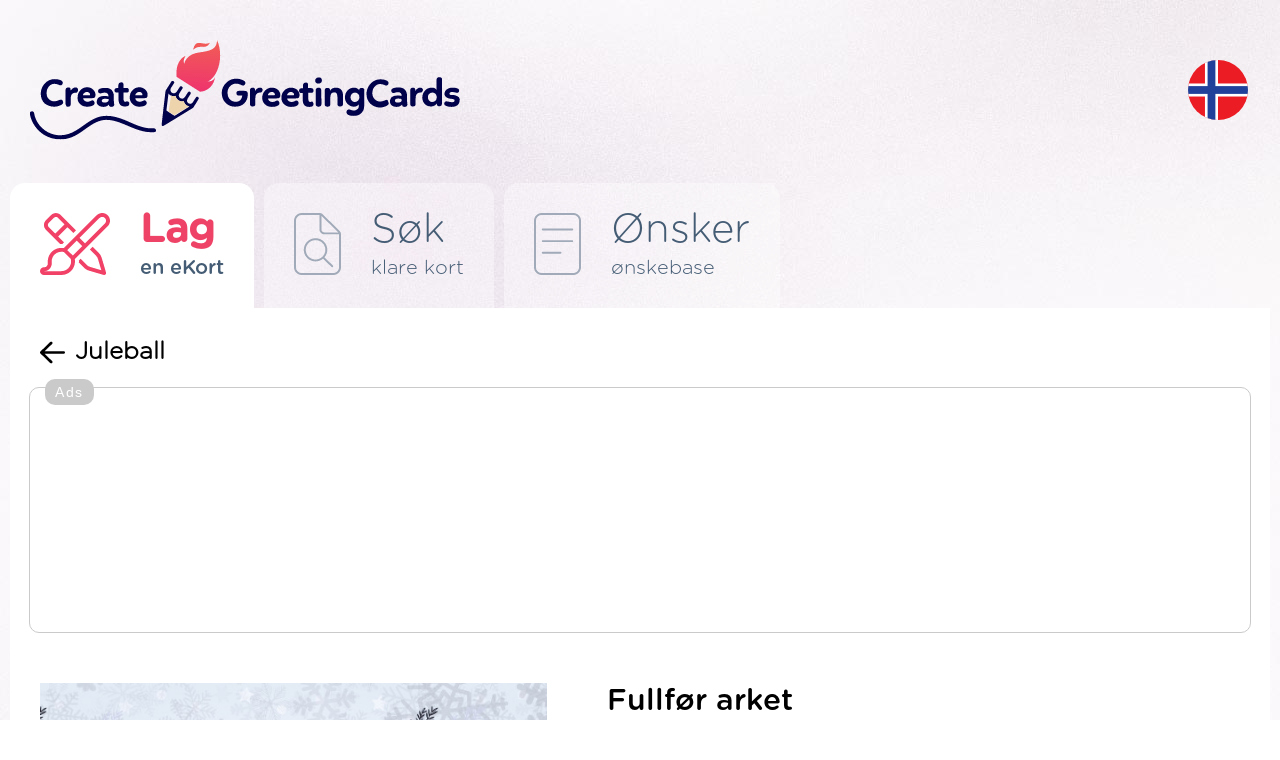

--- FILE ---
content_type: text/html; charset=utf-8
request_url: https://www.google.com/recaptcha/api2/aframe
body_size: 184
content:
<!DOCTYPE HTML><html><head><meta http-equiv="content-type" content="text/html; charset=UTF-8"></head><body><script nonce="0EVoaIK6FFTs-GzFGxFkxQ">/** Anti-fraud and anti-abuse applications only. See google.com/recaptcha */ try{var clients={'sodar':'https://pagead2.googlesyndication.com/pagead/sodar?'};window.addEventListener("message",function(a){try{if(a.source===window.parent){var b=JSON.parse(a.data);var c=clients[b['id']];if(c){var d=document.createElement('img');d.src=c+b['params']+'&rc='+(localStorage.getItem("rc::a")?sessionStorage.getItem("rc::b"):"");window.document.body.appendChild(d);sessionStorage.setItem("rc::e",parseInt(sessionStorage.getItem("rc::e")||0)+1);localStorage.setItem("rc::h",'1762319233252');}}}catch(b){}});window.parent.postMessage("_grecaptcha_ready", "*");}catch(b){}</script></body></html>

--- FILE ---
content_type: application/javascript
request_url: https://creategreetingcards.eu/js.js?11131762319228
body_size: 9417
content:

async function fallbackShare(mediaUrl, text, title, url) {
  // Fallback: pokaż modal lub alert z instrukcją
  // Możesz np. skopiować dane do schowka i poinformować użytkownika.
  let fallbackMessage = "Twoja przeglądarka nie wspiera bezpośredniego udostępniania.\n\n";
  
  if (url) {
    // Spróbuj skopiować url do schowka, jeśli dostępne jest API
    if (navigator.clipboard) {
      try {
        await navigator.clipboard.writeText(url);
        fallbackMessage += "Link do treści został skopiowany do schowka.\nMożesz go teraz ręcznie wkleić w wybranej aplikacji.";
      } catch (e) {
        fallbackMessage += "Skopiuj ręcznie ten link:\n" + url;
      }
    } else {
      fallbackMessage += "Skopiuj ręcznie ten link:\n" + url;
    }
  } else if (mediaUrl) {
    // Jeśli jest to obrazek lub wideo a nie ma URL do strony,
    // możesz wyświetlić je w nowej karcie, aby użytkownik mógł je zapisać.
    fallbackMessage += "Otwieram media w nowej karcie. Skopiuj adres z paska adresu.";
    window.open(mediaUrl, '_blank');
  } else if (text) {
    // Jeśli mamy tylko tekst, skopiuj go do schowka
    if (navigator.clipboard) {
      try {
        await navigator.clipboard.writeText(text);
        fallbackMessage += "Tekst został skopiowany do schowka.\nMożesz go teraz wkleić w wybranej aplikacji.";
      } catch (e) {
        fallbackMessage += "Tekst do udostępnienia:\n" + text;
      }
    } else {
      fallbackMessage += "Tekst do udostępnienia:\n" + text;
    }
  }

  alert(fallbackMessage);
}


async function shareMedia(media, type, text, title, url) {
  const response = await fetch(media);
  const blob = await response.blob();
  const fileName = (type === 'png' || type === 'image') ? 'image.png' : 'video.mp4';
  const mimeType = (type === 'png' || type === 'image') ? 'image/png' : 'video/mp4';

  const filesArray = [
    new File([blob], fileName, {
      type: mimeType,
      lastModified: new Date().getTime()
    })
  ];

  const shareData = {
    files: filesArray,
    text: text,
    title: title,
    url: url
  };

  if (typeof navigator.share === 'function') {
    try {
      await navigator.share(shareData);
    } catch (err) {
      console.error("Błąd podczas udostępniania:", err);
    }
  } else {
    // Fallback dla Firefox i innych
    await fallbackShare(media, text, title, url);
  }
}

async function shareImage(img, itext, ititle, iurl) {
  const response = await fetch(img);
  const blob = await response.blob();

  const filesArray = [
    new File([blob], 'meme.png', {
      type: "image/png",
      lastModified: new Date().getTime()
    })
  ];

  const shareData = {
    files: filesArray,
    text: itext,
    title: ititle,
    url: iurl
  };

  if (typeof navigator.share === 'function') {
    try {
      await navigator.share(shareData);
    } catch (err) {
      console.error("Błąd podczas udostępniania obrazka:", err);
    }
  } else {
    // Fallback, np. skopiowanie linku do schowka lub otwarcie obrazka w nowej karcie
    await fallbackShare(img, itext, ititle, iurl);
  }
}



    function glowna_ajax_close() {
        document.getElementById('glowna_ajax').style.display = "none";
        document.getElementById('glowna_ajax_overlay').style.display = "none";
    }

    function glowna_ajax_start() {
        document.getElementById('glowna_ajax').style.display = "block";
        document.getElementById('glowna_ajax_overlay').style.display = "block";
    }


  function ajax_wybierz_zycz(div_id)
  {
    val = $('#'+div_id).text();
    val_zyczy = $('#form_zyczy').val();
    
    $('#obrazek_tresc').val(val+"\n\n"+val_zyczy);
    glowna_ajax_close();
    generuj_obrazek();
  }  

  function pokaz_jezyki() {
    glowna_ajax_start();
    const flagi_tresc = $('#flagi_tresc').html();
    $('#glowna_ajax_srodek').html(flagi_tresc);

    // Teraz, gdy elementy są już we wstawionym HTML-u:
    const searchBox = document.getElementById('WyszukiwarkaJezykow');
    if (searchBox) {
      searchBox.addEventListener('input', () => {
        renderList(searchBox.value);
      });
    }

    // Od razu wywołaj renderList, aby odświeżyć wyświetlaną listę
    renderList();
  }

  function pokaz_zyczenia(karegorie)
  {
    glowna_ajax_start();
    $('#glowna_ajax_srodek').html('');;
    $('#glowna_ajax_srodek').load('ajax.php?kategorie='+karegorie);
  }
  function zamknij_zyczenia()
  {
    glowna_ajax_close();
  } 

async function copyImage(imageURL){
  // alert('xx');
  const blob = await imageToBlob(imageURL)
  const item = new ClipboardItem({ "image/png": blob });
  navigator.clipboard.write([item]);
}

function imageToBlob(imageURL) {
  const img = new Image;
  const c = document.createElement("canvas");
  const ctx = c.getContext("2d");
  img.crossOrigin = "";
  img.src = imageURL;
  return new Promise(resolve => {
    img.onload = function () {
      c.width = this.naturalWidth;
      c.height = this.naturalHeight;
      ctx.drawImage(this, 0, 0);
      c.toBlob((blob) => {
        // here the image is a blob
        resolve(blob)
      }, "image/png", 0.75);
    };
  })
}


function showCookie(name) {
    if (document.cookie!="") {
        var cookies=document.cookie.split("; ");
        for (var i=0; i<cookies.length; i++) {
            var cookieName=cookies[i].split("=")[0];
            var cookieVal=cookies[i].split("=")[1];
            if (cookieName===name) {
                return decodeURI(cookieVal)
            }
        }
    }
}

function setCookie(name, val, days) {
    if (days) {
        var data = new Date();
        data.setTime(data.getTime() + (days * 24*60*60*1000));
        var expires = "; expires="+data.toGMTString();
            } else {
        var expires = "";
    }
    document.cookie = name + "=" + val + expires + "; path=/";
}

function glosuj(id, ocena, typ, div){ ajaxpage('ajax_/glosuj.php?id='+id+'&ocena='+ocena+'&typ_glosuj='+typ, div); }

function glosuj_zyczenia(id, ocena, typ, div){ ajaxpage('ajax_/glosuj_zyczenia.php?id='+id+'&ocena='+ocena+'&typ_glosuj='+typ, div); }

function lista_kartki(kat)
{

  $("#div_kategorie a, #div_kategorie i").each(function() { $(this).removeClass('nzaz'); $(this).removeClass('zaz'); });
  $('#kat_'+kat).addClass('zaz');
 ajaxpage('ajax_/lista_kartki.php?kat='+kat, 'div_kartki');

}
/*
function zmiana_kroki123(wybierz)
{
    $('#kroki123 d1').removeClass('zaz'); 
  $('#kroki123 d2').removeClass('zaz'); 
  $('#kroki123 d3').removeClass('zaz'); 
    $('#kroki123 '+wybierz).addClass('zaz');
}
*/



function top_okienko_pokaz(adres, x, y, typ)
{
  //x=600;
  //y=600;


 // border=20/2;
  wx=window.outerWidth;
  wy=window.outerHeight;

  wx_body=$('#body2').css('width'); wx_body = wx_body.replace('px','');
  wy_body=$('#body2').css('height'); wy_body = wy_body.replace('px','');

  if(x>wx_body){ x=wx_body-40;  }
  //alert(x);
  pozycja = window.pageYOffset;


   $('#okienko_overlay').css('top', 0);
   $('#okienko_overlay').css('left', 0);
   $('#okienko_overlay').css('display', 'block');
   $('#okienko_overlay').css('width', wx_body+'px');
   $('#okienko_overlay').css('height', wy_body+'px');

   $('#okienko_dialog').css('top', pozycja+50);
   $('#okienko_dialog').css('display', 'block');
   $('#okienko_dialog').css('width', x);
   //alert();
   $('#okienko_dialog').css('height', y);
   $('#okienko_dialog').css('left', (wx_body/2)-(x/2)-10);
   //$("body").css("overflow", "hidden");
   if(typ=='img')
   {
     $('#okienko_dialog').find('p').html('Zeskanuj obrazek telefonem z aplikacją odczytującą QRCODE<br><img alt="" style="border: 0px solid #000000; min-width:50px; min-height:50px; background-image: url(\'https://creategreetingcards.eu/img/loader.gif\'); background:url(\'https://creategreetingcards.eu/img/loader.gif\') no-repeat 50% 50%;" src="'+adres+'">');
   }
   else if(typ=='img_tylko')
   {
     $('#okienko_dialog').find('p').html('<img alt="" style="border: 0px solid #000000; min-width:50px; min-height:50px; max-width:'+x+'px;  max-height:'+y+'px; background-image: url(\'https://creategreetingcards.eu/img/loader.gif\'); background:url(\'https://creategreetingcards.eu/img/loader.gif\') no-repeat 50% 50%;" src="'+adres+'">');
   }
   else if(typ=='iframe')
   {
     $('#okienko_dialog').find('p').html('<iframe border="0" frameborder="0" src="'+adres+'" width="'+x+'" height="'+y+'">Twoja przeglšdarka nie obsługuje ramek wbudowanych lub jest obecnie skonfigurowana tak, aby nie wywietlać ramek wbudowanych.</iframe>');
   }
   else
   {$('#okienko_dialog').find('p').load(adres);}

}

function okienko_sms(id){ top_okienko_pokaz('ajax_/wyslij_sms.php?id='+id, 600, 600, 'iframe'); }
function okienko_email(id){ top_okienko_pokaz('ajax_/wyslij_email.php?id='+id, 600, 600, 'iframe'); }
function okienko_qrcode(id){  top_okienko_pokaz('ajax_/qrcode.php?id='+id, 600, 600, 'iframe'); }
function okienko_fb(id){ myWindow = window.open("ajax_/podziel_fb.php?id="+id,"","top=100,left=100,width=700,height=400"); }
function okienko_gplus(id){ myWindow = window.open("ajax_/podziel_google.php?id="+id,"","top=100,left=100,width=700,height=400"); }
function okienko_twitter(id){ tmyWindow = window.open("ajax_/podziel_twitter.php?id="+id,"","top=100,left=100,width=700,height=500"); }


function glosy_zyczenia(id){  top_okienko_pokaz('ajax_/glosy_zyczenia.php?id='+id, 600, 600, 'iframe'); }
function glosy_kartki(id){  top_okienko_pokaz('ajax_/glosy_kartki.php?id='+id, 600, 600, 'iframe'); }

function okienko_zyczenie_sms(id){ top_okienko_pokaz('ajax_/wyslij_sms_zyczenie.php?id='+id, 600, 600, 'iframe'); }
function okienko_zyczenie_email(id){ top_okienko_pokaz('ajax_/wyslij_email_zyczenie.php?id='+id, 600, 600, 'iframe'); }
function okienko_zyczenie_qrcode(id){  top_okienko_pokaz('ajax_/qrcode_zyczenie.php?id='+id, 600, 600, 'iframe'); }
function okienko_zyczenie_fb(id){ myWindow = window.open("ajax_/podziel_fb_zyczenie.php?id="+id,"","top=100,left=100,width=700,height=400"); }
function okienko_zyczenie_gplus(id){ myWindow = window.open("ajax_/podziel_google_zyczenie.php?id="+id,"","top=100,left=100,width=700,height=400"); }
function okienko_zyczenie_twitter(id){ tmyWindow = window.open("ajax_/podziel_twitter_zyczenie.php?id="+id,"","top=100,left=100,width=700,height=500"); }


function sprawdz_czy_zyczy_imie_mrugajacy_napis()
{

  tresc=document.getElementById('obrazek_tresc').value;
  szuk = tresc.match(/Życzy TWOJE IMIĘ/gi);
  if(szuk=='null' || szuk==null)
  {
     $('#info_imie').fadeOut(700);
    // $('#info_imie span').css('text-decoration', 'none');
     //$('#info_imie span').addClass('blink');
     
  }
  else
  { 
      $('#info_imie').fadeIn(700);
     // $('#info_imie span').css('font-size', '18px');
    //$('#info_imie span').css('text-decoration', 'blink');
    
    
  }
}


function sprawdz_czy_zyczy_imie()
{

  tresc=document.getElementById('obrazek_tresc').value;
  tresc_match=document.getElementById('form_zyczy').value;
  szuk = tresc.match(/tresc_match/gi);
  if(szuk=='null' || szuk==null)
  {}
  else
  { 
     person = prompt("Proszę podpisać się", szuk); 
     if (person != null) 
     {
        tresc_odp = tresc.replace(/'Życzy TWOJE IMIĘ'/gi, person);
      document.getElementById('obrazek_tresc').value=tresc_odp;
     }
  }
}


function losowe_zyczenia(url, id)
{
  $('#k2_form').attr('action', url); //this fails silently
  $('#k2_form').get(0).setAttribute('action', url); //this works
  $('#form_opcja').val('losowe_zyczenia_kat_'+id);
  
  $("#k2_form").submit();
}


function losuj_zyczenie(url)
{
  $('#k2_form').attr('action', url); //this fails silently
  $('#k2_form').get(0).setAttribute('action', url); //this works
  $('#form_opcja').val('losuj_zyczenie');
  $("#k2_form").submit();
}

function zmien_kartke(url)
{
  
  $('#k2_form').attr('action', url); //this fails silently
  $('#k2_form').get(0).setAttribute('action', url); //this works
  $("#k2_form").submit();
}

function stworz_kartke_rekl()
{

  if(sprawdz_czy_adblock()=='istnieje') 
  {
    var divElement = document.getElementById('adb');
    divElement.style.display = 'block';
    //alert('ADBLOCK spowodował błąd generowania kartki.\nProszę wyłączyć program blokujący reklamy i odświerzyć strone.\nDzięki reklamom można tworzyć kartki za darmo.\n\nDziękujemy.');
    alert(divElement.textContent);  
    return;
  }

  // sprawdz_czy_zyczy_imie();
  $('#k2_form').attr('action', 'stworz_kartke_rekl'); //this fails silently
  $('#k2_form').get(0).setAttribute('action', 'stworz_kartke_rekl'); //this works
  
  setTimeout(function(){ $("#k2_form").submit(); }, 100);
}

function zapisz_kartke()
{
  setTimeout(function(){ document.getElementById('form-generuj').submit();}, 100);
    
}

function generuj_wybierz_kartke(id)
{

   document.getElementById('form_id_kartka').value = id;
   tresc=document.getElementById('obrazek_tresc').value; 
   
     $('html, body').animate({scrollTop: $('.nag2').offset().top-20}, 700);
   
   porownaj(tresc, 'bez_porownania');
  //alert(document.getElementById('form_id_kartka').value);
  // przesu?na kartk
}



function generuj_obrazek()
{
   var tresc=document.getElementById('obrazek_tresc').value;    setTimeout(function() { porownaj(tresc); }, 400);
}

function generuj_obrazek_v2()
{
    var dopisz = '';
    if(document.getElementById('input_jezyk') !=null) { var jezyk = document.getElementById('input_jezyk').value; dopisz = dopisz+'&jezyk='+encodeURIComponent(jezyk); }

    if(document.getElementById('input_tresc') !=null) { var tresc = document.getElementById('input_tresc').value; dopisz = dopisz+'&tresc='+encodeURIComponent(tresc); }
    if(document.getElementById('input_tresc2') !=null) { var tresc2 = document.getElementById('input_tresc2').value; dopisz = dopisz+'&tresc2='+encodeURIComponent(tresc2); }
    if(document.getElementById('input_tresc3') !=null) { var tresc3 = document.getElementById('input_tresc3').value; dopisz = dopisz+'&tresc3='+encodeURIComponent(tresc3); }
    if(document.getElementById('input_tresc4') !=null) { var tresc4 = document.getElementById('input_tresc4').value; dopisz = dopisz+'&tresc4='+encodeURIComponent(tresc4); }
    if(document.getElementById('input_numer') !=null) { var numer = document.getElementById('input_numer').value; dopisz = dopisz+'&numer='+encodeURIComponent(numer); }

    setTimeout(function() { porownaj_v2(dopisz); }, 800);
}

function generuj_obrazek_fil()
{
    var dopisz = '';
    if(document.getElementById('input_jezyk') !=null) { var jezyk = document.getElementById('input_jezyk').value; dopisz = dopisz+'&jezyk='+encodeURIComponent(jezyk); }

    if(document.getElementById('input_tresc') !=null) { var tresc = document.getElementById('input_tresc').value; dopisz = dopisz+'&tresc='+encodeURIComponent(tresc); }
    if(document.getElementById('input_tresc2') !=null) { var tresc2 = document.getElementById('input_tresc2').value; dopisz = dopisz+'&tresc2='+encodeURIComponent(tresc2); }
    if(document.getElementById('input_tresc3') !=null) { var tresc3 = document.getElementById('input_tresc3').value; dopisz = dopisz+'&tresc3='+encodeURIComponent(tresc3); }
    if(document.getElementById('input_tresc4') !=null) { var tresc4 = document.getElementById('input_tresc4').value; dopisz = dopisz+'&tresc4='+encodeURIComponent(tresc4); }
    if(document.getElementById('input_numer') !=null) { var numer = document.getElementById('input_numer').value; dopisz = dopisz+'&numer='+encodeURIComponent(numer); }

    setTimeout(function() { porownaj_v2(dopisz); }, 800);
}

function porownaj_v2(tresc_porownaj, opcja)
{
    var kartka = document.getElementById('form_id_kartka').value;
    var dopisz = '';
    if(document.getElementById('input_jezyk') !=null) { var jezyk = document.getElementById('input_jezyk').value; dopisz = dopisz+'&jezyk='+encodeURIComponent(jezyk); }
    if(document.getElementById('input_tresc') !=null) { var tresc = document.getElementById('input_tresc').value; dopisz = dopisz+'&tresc='+encodeURIComponent(tresc); }
    if(document.getElementById('input_tresc2') !=null) { var tresc2 = document.getElementById('input_tresc2').value; dopisz = dopisz+'&tresc2='+encodeURIComponent(tresc2); }
    if(document.getElementById('input_tresc3') !=null) { var tresc3 = document.getElementById('input_tresc3').value; dopisz = dopisz+'&tresc3='+encodeURIComponent(tresc3); }
    if(document.getElementById('input_tresc4') !=null) { var tresc4 = document.getElementById('input_tresc4').value; dopisz = dopisz+'&tresc4='+encodeURIComponent(tresc4); }
    if(document.getElementById('input_numer') !=null) { var numer = document.getElementById('input_numer').value; dopisz = dopisz+'&numer='+encodeURIComponent(numer); }
       // alert('gen_v2.php?kartka='+kartka+dopisz);
      if(tresc_porownaj.length == dopisz.length || opcja=='bez_porownania')
      {
   
      // sprawdz_czy_zyczy_imie_mrugajacy_napis();
    $('#div_obrazek span').show();
        //document.getElementById('obrazek').src = 'gen.php?kartka='+kartka+'&tresc='+encodeURIComponent(tresc);

  var img = $("#obrazek").attr('src', 'https://creategreetingcards.eu/gen_v2.php?kartka='+kartka+dopisz)
    .load(function() {
        if (!this.complete || typeof this.naturalWidth == "undefined" || this.naturalWidth == 0) {
           // alert('Error');
      $('#div_obrazek span').hide();
        } else {
           //alert('ok');
       $('#div_obrazek span').hide();
        }
    });

        //document.getElementById('pobierz').href = 'gen.php?kartka='+kartka+'&pobierz=tak&tresc='+encodeURIComponent(tresc);
        document.getElementById('form_tresc').value = tresc;
      }
}


function porownaj(tresc, opcja)
{
    var tresc2=document.getElementById('obrazek_tresc').value;
    var kartka = document.getElementById('form_id_kartka').value;
    var jezyk = document.getElementById('input_jezyk').value;


      if(tresc.length == tresc2.length || opcja=='bez_porownania')
      {
    
       //alert('sssd');
      sprawdz_czy_zyczy_imie_mrugajacy_napis();
    //$('#div_obrazek span').show();
      $('#div_obrazek span').css('display', 'block');

        //document.getElementById('obrazek').src = 'gen_v1.php?kartka='+kartka+'&tresc='+encodeURIComponent(tresc);
    
var img = $("#obrazek").attr(
    'src', 
    'https://creategreetingcards.eu/gen_v1.php?typ=js_porownaj&jezyk=' + encodeURIComponent(jezyk) + '&kartka=' + encodeURIComponent(kartka) + '&tresc=' + encodeURIComponent(tresc)
).load(function() {
    if (!this.complete || typeof this.naturalWidth == "undefined" || this.naturalWidth == 0) {
        $('#div_obrazek span').hide();
    } else {
        $('#div_obrazek span').hide();
    }
}); 

    

    document.getElementById('form_tresc').value = tresc;
      }
}


function pokaz_informacja(){ $('#div_informacja_all').show(500); }
function zamknij_informacja(){ $('#div_informacja_all').hide('slow');  return true; }

function ajax_wstaw_tekst(id_div, tresc)
{
  $(id_div).html("<div id='bufor_ajax_wstaw_tekst' style='display:none'>"+tresc+"</div>");
  $("#bufor_ajax_wstaw_tekst").fadeIn('slow');
}

function postwith (to,p) {
  var myForm = document.createElement('form');
  myForm.method='post' ;
  myForm.action = to ;
  for (var k in p) {
    var myInput = document.createElement('input') ;
    myInput.setAttribute('name', k) ;
    myInput.setAttribute('value', p[k]);
    myForm.appendChild(myInput) ;
  }
  document.body.appendChild(myForm) ;
  myForm.submit() ;
  document.body.removeChild(myForm) ;
}

var bustcachevar=1 // (1=yes, 0=no)
var loadedobjects=""
var rootdomain="https://"+window.location.hostname


function ajaxpage_wstaw_tekst(id_div, tresc)
{
  $(id_div).html("<div id='bufor_ajaxpage_wstaw_tekst' style='display:none'>"+tresc+"</div>");
  $("#bufor_ajaxpage_wstaw_tekst").fadeIn('slow');
}

function ajaxpage(url, containerid, loader){
  var page_request = false;
  if(loader!='nie'){ loader='tak'; }

  if (window.XMLHttpRequest)
    page_request = new XMLHttpRequest()
  else if (window.ActiveXObject){
    try {
      page_request = new ActiveXObject("Msxml2.XMLHTTP")
    }
    catch (e){
      try{
        page_request = new ActiveXObject("Microsoft.XMLHTTP")
      }
      catch (e){}
    }
  }
  else{ return false }


     page_request.onreadystatechange=function()
    {
          xwidth =  $("#"+containerid).width();
  xheight =  $("#"+containerid).height();
  //alert(xheight);
          if(loader=='tak'){ document.getElementById(containerid).innerHTML="<div style='text-align:center; vertical-align:middle;  display:table-cell; width:"+xwidth+"px; height:29px; border: 0px solid;'><div style='text-align:center; vertical-align:middle; display:table-cell; width:"+xwidth+"px; height:29px;'><img src=https://creategreetingcards.eu/img/loader.gif></div></div>"; }


      loadpage(page_request, containerid);
    }



  if (bustcachevar)
  var bustcacheparameter=(url.indexOf("?")!=-1)? "&"+new Date().getTime() : "?"+new Date().getTime()
  page_request.open('GET', url+bustcacheparameter, true)
  page_request.send(null)
}

function loadpage(page_request, containerid){
  if (page_request.readyState == 4 && (page_request.status==200 || window.location.href.indexOf("http")==-1))
   document.getElementById(containerid).innerHTML=page_request.responseText
}

function loadobjs(){
  if (!document.getElementById)
  return
  for (i=0; i<arguments.length; i++){
    var file=arguments[i]
    var fileref=""
    if (loadedobjects.indexOf(file)==-1){
      if (file.indexOf(".js")!=-1){
        fileref=document.createElement('script')
        fileref.setAttribute("type","text/javascript");
        fileref.setAttribute("src", file);
      }
      else if (file.indexOf(".css")!=-1){ //If object is a css file
        fileref=document.createElement("link")
        fileref.setAttribute("rel", "stylesheet");
        fileref.setAttribute("type", "text/css");
        fileref.setAttribute("href", file);
      }
    }
    if (fileref!=""){
      document.getElementsByTagName("head").item(0).appendChild(fileref)
      loadedobjects+=file+" " //Remember this object as being already added to page
    }
  }
}

function moveToolTip(e)
{

  if(document.all)e = event;
  var obj = document.getElementById('bubble_tooltip');
var posx=0,posy=0;
if(e==null) e=window.event;
if(e.pageX || e.pageY){
    posx=e.pageX; posy=e.pageY;
    }
else if(e.clientX || e.clientY){
    if(document.documentElement.scrollTop){
        posx=e.clientX+document.documentElement.scrollLeft;
        posy=e.clientY+document.documentElement.scrollTop;
        }
    else{
        posx=e.clientX+document.body.scrollLeft;
        posy=e.clientY+document.body.scrollTop;
        }
    }
//obj.style.top=(posy+obj.offsetHeight)+"px";
obj.style.top=(posy+10)+"px";
obj.style.left=(posx-20)+"px";
}

function showToolTip_ajax(e, adres){
  if(document.all)e = event;

  var obj = document.getElementById('bubble_tooltip');
  var obj2 = document.getElementById('bubble_tooltip_content');

  //obj2.innerHTML = ajaxpage('okienko_ajax.php?'+adres, 'bubble_tooltip_content');
  ajaxpage('ajax_/info_user.php?'+adres, 'bubble_tooltip_content');
  obj.style.display = 'block';


  var st = Math.max(document.body.scrollTop,document.documentElement.scrollTop);
  if(navigator.userAgent.toLowerCase().indexOf('safari')>=0)st=0;
  var leftPos = e.clientX - 100;
//  if(leftPos<0)leftPos = 0;
  obj.style.left = leftPos + 'px';
  obj.style.top = e.clientY + obj.offsetHeight -1 + st + 'px';

var posx=0,posy=0;
if(e==null) e=window.event;
if(e.pageX || e.pageY){
    posx=e.pageX; posy=e.pageY;
    }
else if(e.clientX || e.clientY){
    if(document.documentElement.scrollTop){
        posx=e.clientX+document.documentElement.scrollLeft;
        posy=e.clientY+document.documentElement.scrollTop;
        }
    else{
        posx=e.clientX+document.body.scrollLeft;
        posy=e.clientY+document.body.scrollTop;
        }
    }
//obj.style.top=(posy+obj.offsetHeight)+"px";
obj.style.top=(posy+10)+"px";
obj.style.left=(posx-20)+"px";
}

function showToolTip(e,text){
  if(document.all)e = event;

  var obj = document.getElementById('bubble_tooltip');
  var obj2 = document.getElementById('bubble_tooltip_content');
  obj2.innerHTML = text;
  obj.style.display = 'block';
  var st = Math.max(document.body.scrollTop,document.documentElement.scrollTop);
  if(navigator.userAgent.toLowerCase().indexOf('safari')>=0)st=0;
  var leftPos = e.clientX - 100;
//  if(leftPos<0)leftPos = 0;
  obj.style.left = leftPos + 'px';
  obj.style.top = e.clientY + obj.offsetHeight -1 + st + 'px';
var posx=0,posy=0;
if(e==null) e=window.event;
if(e.pageX || e.pageY){
    posx=e.pageX; posy=e.pageY;
    }
else if(e.clientX || e.clientY){
    if(document.documentElement.scrollTop){
        posx=e.clientX+document.documentElement.scrollLeft;
        posy=e.clientY+document.documentElement.scrollTop;
        }
    else{
        posx=e.clientX+document.body.scrollLeft;
        posy=e.clientY+document.body.scrollTop;
        }
    }
//obj.style.top=(posy+obj.offsetHeight)+"px";
obj.style.top=(posy+10)+"px";
obj.style.left=(posx-20)+"px";
}

 function hideToolTip(e)
 {  
 document.getElementById('bubble_tooltip').style.display = 'none'; 
 }

function tekstWyczysc(input) {  if ( input.value == input.defaultValue ) { input.value = ''; }  }
function tekstPowrot(input)  { if ( input.value == '' ) { input.value = input.defaultValue; } }
function dopisz_value(id, tresc) { obj = document.getElementById(id).value += tresc; }

function setCookie(c_name,value,exdays)
{
 var exdate=new Date();
 exdate.setDate(exdate.getDate() + exdays);
 var c_value=escape(value) + ((exdays==null) ? "" : "; expires="+exdate.toUTCString());
 document.cookie=c_name + "=" + c_value;
}

function getCookie(c_name)
{
 var i,x,y,ARRcookies=document.cookie.split(";");
 for (i=0;i<ARRcookies.length;i++)
 {
   x=ARRcookies[i].substr(0,ARRcookies[i].indexOf("="));
   y=ARRcookies[i].substr(ARRcookies[i].indexOf("=")+1);
   x=x.replace(/^\s+|\s+$/g,"");
   if (x==c_name)
     {
     return unescape(y);
     }
   }
}
function info_cookies_zamknij()
{ 
  setCookie('info_cookies', 'tak', 7000000); 
  document.getElementById('div_info_cookies').style.display = 'none'; 
}






const links = [
  {
    "hreflang": "da",
    "href": "https://da.creategreetingcards.eu",
    "name_in_english": "Danish",
    "name_in_language": "Dansk"
  },
  {
    "hreflang": "de",
    "href": "https://de.creategreetingcards.eu",
    "name_in_english": "German",
    "name_in_language": "Deutsch"
  },
  {
    "hreflang": "en",
    "href": "https://creategreetingcards.eu",
    "name_in_english": "English",
    "name_in_language": "English"
  },
  {
    "hreflang": "es",
    "href": "https://es.creategreetingcards.eu",
    "name_in_english": "Spanish",
    "name_in_language": "Español"
  },
  {
    "hreflang": "fr",
    "href": "https://fr.creategreetingcards.eu",
    "name_in_english": "French",
    "name_in_language": "Français"
  },
  {
    "hreflang": "it",
    "href": "https://it.creategreetingcards.eu",
    "name_in_english": "Italian",
    "name_in_language": "Italiano"
  },
  {
    "hreflang": "no",
    "href": "https://no.creategreetingcards.eu",
    "name_in_english": "Norwegian",
    "name_in_language": "Norsk"
  },
  {
    "hreflang": "pl",
    "href": "https://pl.creategreetingcards.eu",
    "name_in_english": "Polish",
    "name_in_language": "Polski"
  },
  {
    "hreflang": "pt",
    "href": "https://pt.creategreetingcards.eu",
    "name_in_english": "Portuguese",
    "name_in_language": "Português"
  },
  {
    "hreflang": "af",
    "href": "https://af.creategreetingcards.eu",
    "name_in_english": "Afrikaans",
    "name_in_language": "Afrikaans"
  },
  {
    "hreflang": "az",
    "href": "https://az.creategreetingcards.eu",
    "name_in_english": "Azerbaijani",
    "name_in_language": "Azərbaycan dili"
  },
  {
    "hreflang": "id",
    "href": "https://id.creategreetingcards.eu",
    "name_in_english": "Indonesian",
    "name_in_language": "Bahasa Indonesia"
  },
  {
    "hreflang": "ms",
    "href": "https://ms.creategreetingcards.eu",
    "name_in_english": "Malay",
    "name_in_language": "Bahasa Melayu"
  },
  {
    "hreflang": "bs",
    "href": "https://bs.creategreetingcards.eu",
    "name_in_english": "Bosnian",
    "name_in_language": "Bosanski"
  },
  {
    "hreflang": "ca",
    "href": "https://ca.creategreetingcards.eu",
    "name_in_english": "Catalan",
    "name_in_language": "Català"
  },
  {
    "hreflang": "ceb",
    "href": "https://ceb.creategreetingcards.eu",
    "name_in_english": "Cebuano",
    "name_in_language": "Cebuano"
  },
  {
    "hreflang": "cs",
    "href": "https://cs.creategreetingcards.eu",
    "name_in_english": "Czech",
    "name_in_language": "Čeština"
  },
  {
    "hreflang": "sn",
    "href": "https://sn.creategreetingcards.eu",
    "name_in_english": "Shona",
    "name_in_language": "ChiShona"
  },
  {
    "hreflang": "co",
    "href": "https://co.creategreetingcards.eu",
    "name_in_english": "Corsican",
    "name_in_language": "Corsu"
  },
  {
    "hreflang": "cy",
    "href": "https://cy.creategreetingcards.eu",
    "name_in_english": "Welsh",
    "name_in_language": "Cymraeg"
  },
  {
    "hreflang": "et",
    "href": "https://et.creategreetingcards.eu",
    "name_in_english": "Estonian",
    "name_in_language": "Eesti"
  },
  {
    "hreflang": "eo",
    "href": "https://eo.creategreetingcards.eu",
    "name_in_english": "Esperanto",
    "name_in_language": "Esperanto"
  },
  {
    "hreflang": "eu",
    "href": "https://eu.creategreetingcards.eu",
    "name_in_english": "Basque",
    "name_in_language": "Euskara"
  },
  {
    "hreflang": "tl",
    "href": "https://tl.creategreetingcards.eu",
    "name_in_english": "Tagalog",
    "name_in_language": "Tagalog"
  },
  {
    "hreflang": "fy",
    "href": "https://fy.creategreetingcards.eu",
    "name_in_english": "Frisian",
    "name_in_language": "Frysk"
  },
  {
    "hreflang": "ga",
    "href": "https://ga.creategreetingcards.eu",
    "name_in_english": "Irish",
    "name_in_language": "Gaeilge"
  },
  {
    "hreflang": "gd",
    "href": "https://gd.creategreetingcards.eu",
    "name_in_english": "Scottish Gaelic",
    "name_in_language": "Gàidhlig"
  },
  {
    "hreflang": "gl",
    "href": "https://gl.creategreetingcards.eu",
    "name_in_english": "Galician",
    "name_in_language": "Galego"
  },
  {
    "hreflang": "ha",
    "href": "https://ha.creategreetingcards.eu",
    "name_in_english": "Hausa",
    "name_in_language": "Hausa"
  },
  {
    "hreflang": "hr",
    "href": "https://hr.creategreetingcards.eu",
    "name_in_english": "Croatian",
    "name_in_language": "Hrvatski"
  },
  {
    "hreflang": "ig",
    "href": "https://ig.creategreetingcards.eu",
    "name_in_english": "Igbo",
    "name_in_language": "Asụsụ Igbo"
  },
  {
    "hreflang": "ilo",
    "href": "https://ilo.creategreetingcards.eu",
    "name_in_english": "Ilocano",
    "name_in_language": "Ilocano"
  },
  {
    "hreflang": "xh",
    "href": "https://xh.creategreetingcards.eu",
    "name_in_english": "Xhosa",
    "name_in_language": "isiXhosa"
  },
  {
    "hreflang": "is",
    "href": "https://is.creategreetingcards.eu",
    "name_in_english": "Icelandic",
    "name_in_language": "Íslenska"
  },
  {
    "hreflang": "sw",
    "href": "https://sw.creategreetingcards.eu",
    "name_in_english": "Swahili",
    "name_in_language": "Kiswahili"
  },
  {
    "hreflang": "ht",
    "href": "https://ht.creategreetingcards.eu",
    "name_in_english": "Haitian Creole",
    "name_in_language": "Kreyòl ayisyen"
  },
  {
    "hreflang": "kri",
    "href": "https://kri.creategreetingcards.eu",
    "name_in_english": "Krio",
    "name_in_language": "Krio"
  },
  {
    "hreflang": "la",
    "href": "https://la.creategreetingcards.eu",
    "name_in_english": "Latin",
    "name_in_language": "Lingua Latina"
  },
  {
    "hreflang": "lv",
    "href": "https://lv.creategreetingcards.eu",
    "name_in_english": "Latvian",
    "name_in_language": "Latviešu"
  },
  {
    "hreflang": "lb",
    "href": "https://lb.creategreetingcards.eu",
    "name_in_english": "Luxembourgish",
    "name_in_language": "Lëtzebuergesch"
  },
  {
    "hreflang": "lt",
    "href": "https://lt.creategreetingcards.eu",
    "name_in_english": "Lithuanian",
    "name_in_language": "Lietuvių"
  },
  {
    "hreflang": "hu",
    "href": "https://hu.creategreetingcards.eu",
    "name_in_english": "Hungarian",
    "name_in_language": "Magyar"
  },
  {
    "hreflang": "mg",
    "href": "https://mg.creategreetingcards.eu",
    "name_in_english": "Malagasy",
    "name_in_language": "Malagasy"
  },
  {
    "hreflang": "mt",
    "href": "https://mt.creategreetingcards.eu",
    "name_in_english": "Maltese",
    "name_in_language": "Malti"
  },
  {
    "hreflang": "mi",
    "href": "https://mi.creategreetingcards.eu",
    "name_in_english": "Maori",
    "name_in_language": "Māori"
  },
  {
    "hreflang": "nl",
    "href": "https://nl.creategreetingcards.eu",
    "name_in_english": "Dutch",
    "name_in_language": "Nederlands"
  },
  {
    "hreflang": "uz",
    "href": "https://uz.creategreetingcards.eu",
    "name_in_english": "Uzbek",
    "name_in_language": "Oʻzbek"
  },
  {
    "hreflang": "ro",
    "href": "https://ro.creategreetingcards.eu",
    "name_in_english": "Romanian",
    "name_in_language": "Română"
  },
  {
    "hreflang": "st",
    "href": "https://st.creategreetingcards.eu",
    "name_in_english": "Southern Sotho",
    "name_in_language": "Sesotho"
  },
  {
    "hreflang": "sq",
    "href": "https://sq.creategreetingcards.eu",
    "name_in_english": "Albanian",
    "name_in_language": "Shqip"
  },
  {
    "hreflang": "sk",
    "href": "https://sk.creategreetingcards.eu",
    "name_in_english": "Slovak",
    "name_in_language": "Slovenčina"
  },
  {
    "hreflang": "sl",
    "href": "https://sl.creategreetingcards.eu",
    "name_in_english": "Slovenian",
    "name_in_language": "Slovenščina"
  },
  {
    "hreflang": "so",
    "href": "https://so.creategreetingcards.eu",
    "name_in_english": "Somali",
    "name_in_language": "Soomaali"
  },
  {
    "hreflang": "fi",
    "href": "https://fi.creategreetingcards.eu",
    "name_in_english": "Finnish",
    "name_in_language": "Suomi"
  },
  {
    "hreflang": "sv",
    "href": "https://sv.creategreetingcards.eu",
    "name_in_english": "Swedish",
    "name_in_language": "Svenska"
  },
  {
    "hreflang": "vi",
    "href": "https://vi.creategreetingcards.eu",
    "name_in_english": "Vietnamese",
    "name_in_language": "Tiếng Việt"
  },
  {
    "hreflang": "tr",
    "href": "https://tr.creategreetingcards.eu",
    "name_in_english": "Turkish",
    "name_in_language": "Türkçe"
  },
  {
    "hreflang": "tk",
    "href": "https://tk.creategreetingcards.eu",
    "name_in_english": "Turkmen",
    "name_in_language": "Türkmençe"
  },
  {
    "hreflang": "haw",
    "href": "https://haw.creategreetingcards.eu",
    "name_in_english": "Hawaiian",
    "name_in_language": "ʻŌlelo Hawaiʻi"
  },
  {
    "hreflang": "el",
    "href": "https://el.creategreetingcards.eu",
    "name_in_english": "Greek",
    "name_in_language": "Ελληνικά"
  },
  {
    "hreflang": "be",
    "href": "https://be.creategreetingcards.eu",
    "name_in_english": "Belarusian",
    "name_in_language": "Беларуская"
  },
  {
    "hreflang": "bg",
    "href": "https://bg.creategreetingcards.eu",
    "name_in_english": "Bulgarian",
    "name_in_language": "Български"
  },
  {
    "hreflang": "ky",
    "href": "https://ky.creategreetingcards.eu",
    "name_in_english": "Kyrgyz",
    "name_in_language": "Кыргызча"
  },
  {
    "hreflang": "mk",
    "href": "https://mk.creategreetingcards.eu",
    "name_in_english": "Macedonian",
    "name_in_language": "Македонски"
  },
  {
    "hreflang": "mn",
    "href": "https://mn.creategreetingcards.eu",
    "name_in_english": "Mongolian",
    "name_in_language": "Монгол хэл"
  },
  {
    "hreflang": "sr",
    "href": "https://sr.creategreetingcards.eu",
    "name_in_english": "Serbian",
    "name_in_language": "Српски"
  },
  {
    "hreflang": "tt",
    "href": "https://tt.creategreetingcards.eu",
    "name_in_english": "Tatar",
    "name_in_language": "Татарча"
  },
  {
    "hreflang": "tg",
    "href": "https://tg.creategreetingcards.eu",
    "name_in_english": "Tajik",
    "name_in_language": "тоҷикӣ"
  },
  {
    "hreflang": "uk",
    "href": "https://uk.creategreetingcards.eu",
    "name_in_english": "Ukrainian",
    "name_in_language": "Українська"
  },
  {
    "hreflang": "kk",
    "href": "https://kk.creategreetingcards.eu",
    "name_in_english": "Kazakh",
    "name_in_language": "Қазақ тілі"
  },
  {
    "hreflang": "hy",
    "href": "https://hy.creategreetingcards.eu",
    "name_in_english": "Armenian",
    "name_in_language": "Հայերեն"
  },
  {
    "hreflang": "yi",
    "href": "https://yi.creategreetingcards.eu",
    "name_in_english": "Yiddish",
    "name_in_language": "ייִדיש"
  },
  {
    "hreflang": "ur",
    "href": "https://ur.creategreetingcards.eu",
    "name_in_english": "Urdu",
    "name_in_language": "اردو"
  },
  {
    "hreflang": "ar",
    "href": "https://ar.creategreetingcards.eu",
    "name_in_english": "Arabic",
    "name_in_language": "العربية"
  },
  {
    "hreflang": "sd",
    "href": "https://sd.creategreetingcards.eu",
    "name_in_english": "Sindhi",
    "name_in_language": "سنڌي"
  },
  {
    "hreflang": "fa",
    "href": "https://fa.creategreetingcards.eu",
    "name_in_english": "Persian",
    "name_in_language": "فارسی"
  },
  {
    "hreflang": "ps",
    "href": "https://ps.creategreetingcards.eu",
    "name_in_english": "Pashto",
    "name_in_language": "پښتو"
  },
  {
    "hreflang": "ne",
    "href": "https://ne.creategreetingcards.eu",
    "name_in_english": "Nepali",
    "name_in_language": "नेपाली"
  },
  {
    "hreflang": "mr",
    "href": "https://mr.creategreetingcards.eu",
    "name_in_english": "Marathi",
    "name_in_language": "मराठी"
  },
  {
    "hreflang": "hi",
    "href": "https://hi.creategreetingcards.eu",
    "name_in_english": "Hindi",
    "name_in_language": "हिन्दी"
  },
  {
    "hreflang": "bn",
    "href": "https://bn.creategreetingcards.eu",
    "name_in_english": "Bengali",
    "name_in_language": "বাংলা"
  },
  {
    "hreflang": "pa",
    "href": "https://pa.creategreetingcards.eu",
    "name_in_english": "Punjabi",
    "name_in_language": "ਪੰਜਾਬੀ"
  },
  {
    "hreflang": "gu",
    "href": "https://gu.creategreetingcards.eu",
    "name_in_english": "Gujarati",
    "name_in_language": "ગુજરાતી"
  },
  {
    "hreflang": "or",
    "href": "https://or.creategreetingcards.eu",
    "name_in_english": "Oriya",
    "name_in_language": "ଓଡ଼ିଆ"
  },
  {
    "hreflang": "ta",
    "href": "https://ta.creategreetingcards.eu",
    "name_in_english": "Tamil",
    "name_in_language": "தமிழ்"
  },
  {
    "hreflang": "te",
    "href": "https://te.creategreetingcards.eu",
    "name_in_english": "Telugu",
    "name_in_language": "తెలుగు"
  },
  {
    "hreflang": "kn",
    "href": "https://kn.creategreetingcards.eu",
    "name_in_english": "Kannada",
    "name_in_language": "ಕನ್ನಡ"
  },
  {
    "hreflang": "ml",
    "href": "https://ml.creategreetingcards.eu",
    "name_in_english": "Malayalam",
    "name_in_language": "മലയാളം"
  },
  {
    "hreflang": "si",
    "href": "https://si.creategreetingcards.eu",
    "name_in_english": "Sinhala",
    "name_in_language": "සිංහල"
  },
  {
    "hreflang": "th",
    "href": "https://th.creategreetingcards.eu",
    "name_in_english": "Thai",
    "name_in_language": "ไทย"
  },
  {
    "hreflang": "my",
    "href": "https://my.creategreetingcards.eu",
    "name_in_english": "Burmese",
    "name_in_language": "မြန်မာ"
  },
  {
    "hreflang": "ka",
    "href": "https://ka.creategreetingcards.eu",
    "name_in_english": "Georgian",
    "name_in_language": "ქართული"
  },
  {
    "hreflang": "zh",
    "href": "https://zh.creategreetingcards.eu",
    "name_in_english": "Chinese",
    "name_in_language": "中文"
  },
  {
    "hreflang": "ja",
    "href": "https://ja.creategreetingcards.eu",
    "name_in_english": "Japanese",
    "name_in_language": "日本語"
  },
  {
    "hreflang": "ko",
    "href": "https://ko.creategreetingcards.eu",
    "name_in_english": "Korean",
    "name_in_language": "한국어"
  }
];

// Funkcja do normalizacji znaków, aby pozbyć się znaków diakrytycznych
function normalizeString(str) {
  return str.normalize("NFD").replace(/[\u0300-\u036f]/g, "").toLowerCase();
}

// Wykrywanie języka z przeglądarki
const userLang = navigator.language || navigator.userLanguage; 
const shortUserLang = userLang.split('-')[0].toLowerCase();

// Przesuwanie dopasowanego języka na początek
function moveLanguageToTop(langCode) {
  const index = links.findIndex(l => l.hreflang === langCode);
  if (index > -1) {
    const [langObj] = links.splice(index, 1);
    links.unshift(langObj);
  } else {
    // fallback jeśli nie ma dokładnego hreflang
    const fallbackIndex = links.findIndex(l => l.hreflang.startsWith(langCode));
    if (fallbackIndex > -1) {
      const [langObj] = links.splice(fallbackIndex, 1);
      links.unshift(langObj);
    }
  }
}

// Wywołaj funkcję
moveLanguageToTop(shortUserLang);

// Funkcja do renderowania listy
function renderList(filterText = '') {
  const listElement = document.getElementById('glowna_flagi_tresc');
  listElement.innerHTML = '';

  // Pobieramy atrybut 'wybrany' z inputa
  const searchBox = document.getElementById('WyszukiwarkaJezykow');
  const selectedLang = searchBox ? searchBox.getAttribute('wybrany') : null;

  const normalizedFilter = normalizeString(filterText);

  const filteredLinks = links.filter(item => {
    const enName = normalizeString(item.name_in_english);
    const localName = normalizeString(item.name_in_language);
    return enName.includes(normalizedFilter) || localName.includes(normalizedFilter);
  });

  filteredLinks.forEach(link => {
    const div = document.createElement('div');
    // Sprawdzenie czy current link to wybrany język
    const linkClass = (link.hreflang === selectedLang) ? 'zaz' : '';
    div.innerHTML = `<a href="${link.href}" class="${linkClass}"><b class="flag_${link.hreflang}" style='padding-left: 50px;'>${link.name_in_language}</b></a>`;
    listElement.appendChild(div);
  });
}


// Renderuj listę po raz pierwszy (bez filtra)
renderList();

// Dodaj nasłuchiwacz dla wyszukiwarki
const searchBox = document.getElementById('WyszukiwarkaJezykow');
if (searchBox) {
  searchBox.addEventListener('input', () => {
    console.log("Wpisana wartość:", searchBox.value);
    renderList(searchBox.value);
  });
}


--- FILE ---
content_type: image/svg+xml
request_url: https://creategreetingcards.eu/img/flags/kri.svg
body_size: 716
content:
<?xml version="1.0" encoding="UTF-8"?><svg id="Layer_1" xmlns="http://www.w3.org/2000/svg" xmlns:xlink="http://www.w3.org/1999/xlink" viewBox="0 0 150 150"><defs><style>.cls-1{fill:#002868;}.cls-2{fill:#fff;}.cls-3{fill:#ce1126;}.cls-4{fill:#1f1d59;}.cls-5{clip-path:url(#clippath);}.cls-6{fill:none;}</style><clipPath id="clippath"><circle class="cls-6" cx="75" cy="75" r="74.5"/></clipPath></defs><g class="cls-5"><g><path class="cls-3" d="m-42.5-3.33h235v156.67H-42.5V-3.33Z"/><path class="cls-1" d="m-42.5,35.83h235v78.33H-42.5V35.83Z"/><circle class="cls-2" cx="75" cy="75" r="31.33"/></g></g><g><path class="cls-4" d="m60.73,74.84c.34,0,.67.07.97.2.31.13.58.29.82.46.24.17.44.34.62.52s.3.3.37.37l5.99,7.94c.08.06.11.17.11.34,0,.15-.06.29-.17.4-.13.11-.29.17-.46.17h-4.47c-.5,0-.88-.18-1.15-.54-.9-1.17-1.71-2.22-2.44-3.15-.44-.55-.79-1-1.06-1.35s-.52-.66-.74-.96c-.23-.3-.43-.55-.59-.76-.16-.21-.26-.34-.3-.4-.08-.04-.12-.06-.14-.06-.1,0-.14.06-.14.17v6.36c0,.21-.07.38-.2.5s-.31.19-.52.19h-3.81c-.19,0-.36-.06-.5-.19-.14-.12-.21-.29-.21-.5v-16.79c0-.63.23-1.2.69-1.71.46-.51,1.05-.76,1.78-.76h2.06c.21,0,.38.07.52.2s.2.31.2.52v5.79c0,.1.05.14.14.14.06,0,.11-.02.14-.06l4.76-6.05c.23-.36.6-.54,1.12-.54h4.36c.15,0,.3.06.43.17.11.12.17.25.17.4,0,.19-.04.31-.12.34-.97,1.28-1.85,2.43-2.64,3.44-.48.61-.85,1.1-1.12,1.46-.27.36-.52.7-.76,1s-.44.56-.6.76-.25.31-.27.33c-.04.06-.13.18-.29.36-.15.18-.35.37-.6.56-.25.19-.54.36-.87.5-.33.14-.69.21-1.07.21Z"/><path class="cls-4" d="m88.32,85.3h-4.04c-.54,0-.92-.25-1.15-.75l-2.92-5.73c-.17-.3-.43-.46-.77-.46h-3.75c.48,0,.85.17,1.13.5.28.33.42.67.42,1.02v4.73c0,.21-.07.37-.2.49-.13.13-.31.2-.52.2h-3.93c-.19,0-.36-.07-.5-.21-.14-.14-.21-.3-.21-.47v-16.79c0-.71.25-1.29.74-1.76.5-.47,1.08-.7,1.75-.7h6.07c1.07,0,2.09.11,3.05.34s1.81.6,2.55,1.12c.73.52,1.32,1.19,1.76,2.02s.66,1.85.66,3.05-.26,2.18-.77,3.09-1.28,1.66-2.29,2.23c-.15.1-.23.21-.24.34,0,.13.01.24.07.32l3.61,6.53c.06.11.09.22.09.32,0,.15-.06.29-.19.4-.12.12-.26.17-.42.17Zm-5.39-13.44c0-.78-.23-1.38-.7-1.79s-1.07-.62-1.82-.62h-4.93c.48,0,.86.16,1.15.49.29.32.43.67.43,1.03v2.32c0,.23.08.43.24.6.16.17.37.26.62.26h2.49c.75,0,1.35-.19,1.82-.56.47-.37.7-.95.7-1.73Z"/><path class="cls-4" d="m91.76,84.58v-16.76c0-.73.25-1.32.75-1.79.5-.47,1.08-.7,1.75-.7h2.29c.23,0,.4.07.52.2.13.13.2.31.2.52v18.54c0,.19-.07.35-.2.49-.11.15-.29.23-.52.23h-4.07c-.19,0-.36-.07-.5-.21s-.21-.31-.21-.5Z"/></g><circle class="cls-6" cx="75" cy="75" r="74.5"/></svg>

--- FILE ---
content_type: image/svg+xml
request_url: https://creategreetingcards.eu/img/flags/ar.svg
body_size: -113
content:
<?xml version="1.0" encoding="UTF-8"?><svg id="Layer_1" xmlns="http://www.w3.org/2000/svg" xmlns:xlink="http://www.w3.org/1999/xlink" viewBox="0 0 150 150"><defs><style>.cls-1{fill:#fff;}.cls-2{fill:#ce1126;}.cls-3{clip-path:url(#clippath);}.cls-4{fill:none;}.cls-5{fill:#007a3d;}</style><clipPath id="clippath"><circle class="cls-4" cx="75" cy="75" r="74.5"/></clipPath></defs><g class="cls-3"><g><rect class="cls-1" x="-.4" width="236.4" height="157.6"/><rect class="cls-5" x="-.4" width="236.4" height="105.07"/><rect x="-.4" width="236.4" height="52.53"/><path class="cls-2" d="m-.4,157.6V0l78.8,78.8L-.4,157.6Z"/></g></g></svg>

--- FILE ---
content_type: image/svg+xml
request_url: https://creategreetingcards.eu/img/flags/mn.svg
body_size: 522
content:
<?xml version="1.0" encoding="UTF-8"?><svg id="Layer_1" xmlns="http://www.w3.org/2000/svg" xmlns:xlink="http://www.w3.org/1999/xlink" viewBox="0 0 150 150"><defs><style>.cls-1{fill:#ffd300;}.cls-2{fill:#da2032;}.cls-3{fill:#0066b2;}.cls-4{clip-path:url(#clippath);}.cls-5{fill:none;}.cls-6{fill:#da2031;}</style><clipPath id="clippath"><circle class="cls-5" cx="75" cy="75" r="74.5"/></clipPath></defs><g class="cls-4"><g><path class="cls-6" d="m-24.49-.68h211.49v158.74H-24.49V-.68Z"/><path class="cls-3" d="m84.34-.68h105.83v158.74h-105.83V-.68Z"/><circle class="cls-1" cx="36.43" cy="48.56" r="14.55"/><circle class="cls-6" cx="36.43" cy="41.94" r="15.87"/><circle class="cls-1" cx="36.43" cy="44.59" r="10.58"/><path class="cls-1" d="m37.54,10.19c-1.31.6-1.81,1.67-1.91,2.74-.07.9.33,1.92.37,2.8,0,1.52-1.57,2.02-1.57,4.19,0,.74.69,1.57.69,3.5-.12,1.01-.69,1.24-1.32,1.32-.73,0-1.32-.59-1.32-1.32,0-.34.13-.66.37-.91.04-.05.09-.09.13-.13.3-.3.72-.42.71-1.22,0-.41-.27-.79-.52-1.52-.24-.71-.07-1.89.51-2.59-.93.36-1.5,1.24-1.79,2.04-.31.98-.04,1.54-.46,2.36-.26.53-.56.74-.85,1.18-.34.48-.74,1.6-.74,2.12,0,3.65,2.96,6.61,6.61,6.61s6.61-2.96,6.61-6.61c0-.52-.4-1.64-.74-2.12-.29-.44-.6-.66-.86-1.18-.42-.81-.15-1.38-.46-2.36-.29-.8-.86-1.68-1.79-2.04.57.7.75,1.89.51,2.59-.26.73-.53,1.11-.53,1.52,0,.8.41.92.71,1.22.05.04.09.09.13.13.23.25.37.57.37.91,0,.73-.59,1.32-1.32,1.32-.73-.09-1.26-.43-1.32-1.32,0-2.55,1.09-2.71,1.09-4.59,0-2.69-2.41-3.96-2.41-5.93,0-.67.16-1.8,1.1-2.71h0ZM7.32,65.75h13.23v63.5H7.32v-63.5Zm44.98,0h13.23v63.5h-13.23v-63.5Zm-29.1,0h26.46l-13.23,7.94-13.23-7.94Zm0,10.58h26.46v5.29h-26.46v-5.29Zm0,37.04h26.46v5.29h-26.46v-5.29Zm0,7.94h26.46l-13.23,7.94-13.23-7.94Z"/><circle class="cls-1" cx="36.43" cy="97.5" r="13.23"/><g><circle class="cls-2" cx="36.43" cy="90.49" r="2.65"/><circle class="cls-2" cx="36.43" cy="104.51" r="2.65"/><path class="cls-2" d="m36.43,82.69c4.31,0,7.8,3.49,7.8,7.8s-3.49,7.8-7.8,7.8c-3.43,0-6.22,2.78-6.22,6.22s2.78,6.22,6.22,6.22v1.59c-4.31,0-7.8-3.49-7.8-7.8s3.49-7.8,7.8-7.8c3.43,0,6.22-2.78,6.22-6.22s-2.78-6.22-6.22-6.22v-1.59Z"/></g></g></g></svg>

--- FILE ---
content_type: image/svg+xml
request_url: https://creategreetingcards.eu/img/flags/en.svg
body_size: 427
content:
<?xml version="1.0" encoding="utf-8"?>
<!-- Generator: Adobe Illustrator 25.4.8, SVG Export Plug-In . SVG Version: 6.00 Build 0)  -->
<svg version="1.1" id="Warstwa_1" xmlns="http://www.w3.org/2000/svg" xmlns:xlink="http://www.w3.org/1999/xlink" x="0px" y="0px"
	 viewBox="0 0 687.2 687.2" style="enable-background:new 0 0 687.2 687.2;" xml:space="preserve">
<style type="text/css">
	.st0{clip-path:url(#SVGID_00000047762932091170581660000006975227413370916741_);}
	.st1{fill:#21409A;}
	.st2{fill:#FFFFFF;}
	.st3{fill:#EC1C24;}
</style>
<g id="Warstwa_2_00000138555951677975587090000015768999406737354140_">
	<g id="language_icons_set">
		<g id="flags">
			<g>
				<defs>
					<circle id="SVGID_1_" cx="343.6" cy="343.6" r="343.6"/>
				</defs>
				<clipPath id="SVGID_00000010998988012245816770000008625202408003680133_">
					<use xlink:href="#SVGID_1_"  style="overflow:visible;"/>
				</clipPath>
				<g style="clip-path:url(#SVGID_00000010998988012245816770000008625202408003680133_);">
					<rect x="-218.7" y="-33" class="st1" width="1124.7" height="753.2"/>
					<polygon class="st2" points="0,113.5 86.1,113.5 266.4,234.2 266.4,-100 420.9,-100 420.9,234.2 601.1,113.5 687.2,113.5 
						687.2,113.5 687.2,171.1 545,266.3 687.2,266.3 687.2,420.8 545,420.8 687.2,516.1 687.2,573.7 601.1,573.7 420.9,453 
						420.9,808.7 266.4,808.7 266.4,452.9 86.1,573.7 0,573.7 0,516.1 142.2,420.8 0,420.8 0,266.3 142.2,266.3 0,171.1 					"/>
					<polygon class="st3" points="266.4,431.9 266.4,420.8 228.3,420.8 0,573.7 54.6,573.7 					"/>
					<polygon class="st3" points="420.9,255.3 420.9,266.3 459,266.3 687.2,113.5 632.6,113.5 					"/>
					<polygon class="st3" points="0,150 173.7,266.3 228.3,266.3 0,113.5 0,113.5 					"/>
					<polygon class="st3" points="459,420.8 687.2,573.7 687.2,537.1 513.6,420.8 					"/>
					<polygon class="st3" points="390,297.2 390,-100 297.3,-100 297.3,297.2 0,297.2 0,389.9 297.3,389.9 297.3,808.7 390,808.7 
						390,389.9 687.2,389.9 687.2,297.2 					"/>
				</g>
			</g>
		</g>
	</g>
</g>
</svg>
